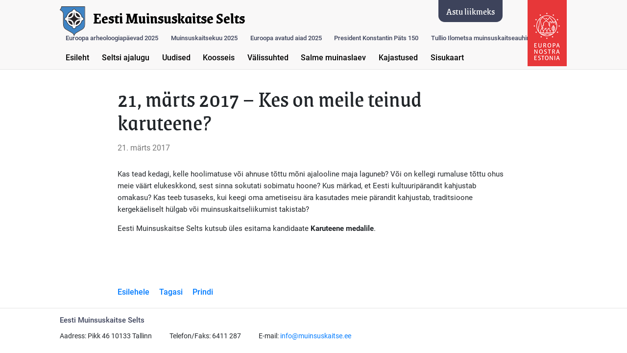

--- FILE ---
content_type: text/html; charset=UTF-8
request_url: https://muinsuskaitse.ee/2017/03/21/21-marts-2017-kes-on-meile-teinud-karuteene/
body_size: 8996
content:
<!DOCTYPE html>
<html lang="ee" dir="ltr">
<head>
  <meta charset="UTF-8">
  <meta name="viewport" content="width=device-width, initial-scale=1.0">
  <meta property="og:title" content="Eesti Muinsuskaitse Selts" />
  <meta property="og:description" content="Eesti Muinsuskaitse Seltsi eesm&auml;rk on meie kultuurip&auml;randi hoidmine ning rahva ajaloom&auml;lu s&auml;ilitamine." />
  <meta property="og:type" content="website" />
  <meta property="og:image" content="https://muinsuskaitse.ee/wp-content/themes/EMS/images/site-thumbnail.png" />
  <meta property="og:url" content="https://muinsuskaitse.ee" />
  <title>
    21, märts 2017 &#8211; Kes on meile teinud karuteene?   | Eesti Muinsuskaitse Selts    </title>
    <meta name='robots' content='max-image-preview:large' />
<link rel="alternate" title="oEmbed (JSON)" type="application/json+oembed" href="https://muinsuskaitse.ee/wp-json/oembed/1.0/embed?url=https%3A%2F%2Fmuinsuskaitse.ee%2F2017%2F03%2F21%2F21-marts-2017-kes-on-meile-teinud-karuteene%2F&#038;lang=et" />
<link rel="alternate" title="oEmbed (XML)" type="text/xml+oembed" href="https://muinsuskaitse.ee/wp-json/oembed/1.0/embed?url=https%3A%2F%2Fmuinsuskaitse.ee%2F2017%2F03%2F21%2F21-marts-2017-kes-on-meile-teinud-karuteene%2F&#038;format=xml&#038;lang=et" />
<style id='wp-img-auto-sizes-contain-inline-css' type='text/css'>
img:is([sizes=auto i],[sizes^="auto," i]){contain-intrinsic-size:3000px 1500px}
/*# sourceURL=wp-img-auto-sizes-contain-inline-css */
</style>
<style id='wp-emoji-styles-inline-css' type='text/css'>

	img.wp-smiley, img.emoji {
		display: inline !important;
		border: none !important;
		box-shadow: none !important;
		height: 1em !important;
		width: 1em !important;
		margin: 0 0.07em !important;
		vertical-align: -0.1em !important;
		background: none !important;
		padding: 0 !important;
	}
/*# sourceURL=wp-emoji-styles-inline-css */
</style>
<style id='wp-block-library-inline-css' type='text/css'>
:root{--wp-block-synced-color:#7a00df;--wp-block-synced-color--rgb:122,0,223;--wp-bound-block-color:var(--wp-block-synced-color);--wp-editor-canvas-background:#ddd;--wp-admin-theme-color:#007cba;--wp-admin-theme-color--rgb:0,124,186;--wp-admin-theme-color-darker-10:#006ba1;--wp-admin-theme-color-darker-10--rgb:0,107,160.5;--wp-admin-theme-color-darker-20:#005a87;--wp-admin-theme-color-darker-20--rgb:0,90,135;--wp-admin-border-width-focus:2px}@media (min-resolution:192dpi){:root{--wp-admin-border-width-focus:1.5px}}.wp-element-button{cursor:pointer}:root .has-very-light-gray-background-color{background-color:#eee}:root .has-very-dark-gray-background-color{background-color:#313131}:root .has-very-light-gray-color{color:#eee}:root .has-very-dark-gray-color{color:#313131}:root .has-vivid-green-cyan-to-vivid-cyan-blue-gradient-background{background:linear-gradient(135deg,#00d084,#0693e3)}:root .has-purple-crush-gradient-background{background:linear-gradient(135deg,#34e2e4,#4721fb 50%,#ab1dfe)}:root .has-hazy-dawn-gradient-background{background:linear-gradient(135deg,#faaca8,#dad0ec)}:root .has-subdued-olive-gradient-background{background:linear-gradient(135deg,#fafae1,#67a671)}:root .has-atomic-cream-gradient-background{background:linear-gradient(135deg,#fdd79a,#004a59)}:root .has-nightshade-gradient-background{background:linear-gradient(135deg,#330968,#31cdcf)}:root .has-midnight-gradient-background{background:linear-gradient(135deg,#020381,#2874fc)}:root{--wp--preset--font-size--normal:16px;--wp--preset--font-size--huge:42px}.has-regular-font-size{font-size:1em}.has-larger-font-size{font-size:2.625em}.has-normal-font-size{font-size:var(--wp--preset--font-size--normal)}.has-huge-font-size{font-size:var(--wp--preset--font-size--huge)}.has-text-align-center{text-align:center}.has-text-align-left{text-align:left}.has-text-align-right{text-align:right}.has-fit-text{white-space:nowrap!important}#end-resizable-editor-section{display:none}.aligncenter{clear:both}.items-justified-left{justify-content:flex-start}.items-justified-center{justify-content:center}.items-justified-right{justify-content:flex-end}.items-justified-space-between{justify-content:space-between}.screen-reader-text{border:0;clip-path:inset(50%);height:1px;margin:-1px;overflow:hidden;padding:0;position:absolute;width:1px;word-wrap:normal!important}.screen-reader-text:focus{background-color:#ddd;clip-path:none;color:#444;display:block;font-size:1em;height:auto;left:5px;line-height:normal;padding:15px 23px 14px;text-decoration:none;top:5px;width:auto;z-index:100000}html :where(.has-border-color){border-style:solid}html :where([style*=border-top-color]){border-top-style:solid}html :where([style*=border-right-color]){border-right-style:solid}html :where([style*=border-bottom-color]){border-bottom-style:solid}html :where([style*=border-left-color]){border-left-style:solid}html :where([style*=border-width]){border-style:solid}html :where([style*=border-top-width]){border-top-style:solid}html :where([style*=border-right-width]){border-right-style:solid}html :where([style*=border-bottom-width]){border-bottom-style:solid}html :where([style*=border-left-width]){border-left-style:solid}html :where(img[class*=wp-image-]){height:auto;max-width:100%}:where(figure){margin:0 0 1em}html :where(.is-position-sticky){--wp-admin--admin-bar--position-offset:var(--wp-admin--admin-bar--height,0px)}@media screen and (max-width:600px){html :where(.is-position-sticky){--wp-admin--admin-bar--position-offset:0px}}

/*# sourceURL=wp-block-library-inline-css */
</style><style id='wp-block-paragraph-inline-css' type='text/css'>
.is-small-text{font-size:.875em}.is-regular-text{font-size:1em}.is-large-text{font-size:2.25em}.is-larger-text{font-size:3em}.has-drop-cap:not(:focus):first-letter{float:left;font-size:8.4em;font-style:normal;font-weight:100;line-height:.68;margin:.05em .1em 0 0;text-transform:uppercase}body.rtl .has-drop-cap:not(:focus):first-letter{float:none;margin-left:.1em}p.has-drop-cap.has-background{overflow:hidden}:root :where(p.has-background){padding:1.25em 2.375em}:where(p.has-text-color:not(.has-link-color)) a{color:inherit}p.has-text-align-left[style*="writing-mode:vertical-lr"],p.has-text-align-right[style*="writing-mode:vertical-rl"]{rotate:180deg}
/*# sourceURL=https://muinsuskaitse.ee/wp-includes/blocks/paragraph/style.min.css */
</style>
<style id='global-styles-inline-css' type='text/css'>
:root{--wp--preset--aspect-ratio--square: 1;--wp--preset--aspect-ratio--4-3: 4/3;--wp--preset--aspect-ratio--3-4: 3/4;--wp--preset--aspect-ratio--3-2: 3/2;--wp--preset--aspect-ratio--2-3: 2/3;--wp--preset--aspect-ratio--16-9: 16/9;--wp--preset--aspect-ratio--9-16: 9/16;--wp--preset--color--black: #000000;--wp--preset--color--cyan-bluish-gray: #abb8c3;--wp--preset--color--white: #ffffff;--wp--preset--color--pale-pink: #f78da7;--wp--preset--color--vivid-red: #cf2e2e;--wp--preset--color--luminous-vivid-orange: #ff6900;--wp--preset--color--luminous-vivid-amber: #fcb900;--wp--preset--color--light-green-cyan: #7bdcb5;--wp--preset--color--vivid-green-cyan: #00d084;--wp--preset--color--pale-cyan-blue: #8ed1fc;--wp--preset--color--vivid-cyan-blue: #0693e3;--wp--preset--color--vivid-purple: #9b51e0;--wp--preset--gradient--vivid-cyan-blue-to-vivid-purple: linear-gradient(135deg,rgb(6,147,227) 0%,rgb(155,81,224) 100%);--wp--preset--gradient--light-green-cyan-to-vivid-green-cyan: linear-gradient(135deg,rgb(122,220,180) 0%,rgb(0,208,130) 100%);--wp--preset--gradient--luminous-vivid-amber-to-luminous-vivid-orange: linear-gradient(135deg,rgb(252,185,0) 0%,rgb(255,105,0) 100%);--wp--preset--gradient--luminous-vivid-orange-to-vivid-red: linear-gradient(135deg,rgb(255,105,0) 0%,rgb(207,46,46) 100%);--wp--preset--gradient--very-light-gray-to-cyan-bluish-gray: linear-gradient(135deg,rgb(238,238,238) 0%,rgb(169,184,195) 100%);--wp--preset--gradient--cool-to-warm-spectrum: linear-gradient(135deg,rgb(74,234,220) 0%,rgb(151,120,209) 20%,rgb(207,42,186) 40%,rgb(238,44,130) 60%,rgb(251,105,98) 80%,rgb(254,248,76) 100%);--wp--preset--gradient--blush-light-purple: linear-gradient(135deg,rgb(255,206,236) 0%,rgb(152,150,240) 100%);--wp--preset--gradient--blush-bordeaux: linear-gradient(135deg,rgb(254,205,165) 0%,rgb(254,45,45) 50%,rgb(107,0,62) 100%);--wp--preset--gradient--luminous-dusk: linear-gradient(135deg,rgb(255,203,112) 0%,rgb(199,81,192) 50%,rgb(65,88,208) 100%);--wp--preset--gradient--pale-ocean: linear-gradient(135deg,rgb(255,245,203) 0%,rgb(182,227,212) 50%,rgb(51,167,181) 100%);--wp--preset--gradient--electric-grass: linear-gradient(135deg,rgb(202,248,128) 0%,rgb(113,206,126) 100%);--wp--preset--gradient--midnight: linear-gradient(135deg,rgb(2,3,129) 0%,rgb(40,116,252) 100%);--wp--preset--font-size--small: 13px;--wp--preset--font-size--medium: 20px;--wp--preset--font-size--large: 36px;--wp--preset--font-size--x-large: 42px;--wp--preset--spacing--20: 0.44rem;--wp--preset--spacing--30: 0.67rem;--wp--preset--spacing--40: 1rem;--wp--preset--spacing--50: 1.5rem;--wp--preset--spacing--60: 2.25rem;--wp--preset--spacing--70: 3.38rem;--wp--preset--spacing--80: 5.06rem;--wp--preset--shadow--natural: 6px 6px 9px rgba(0, 0, 0, 0.2);--wp--preset--shadow--deep: 12px 12px 50px rgba(0, 0, 0, 0.4);--wp--preset--shadow--sharp: 6px 6px 0px rgba(0, 0, 0, 0.2);--wp--preset--shadow--outlined: 6px 6px 0px -3px rgb(255, 255, 255), 6px 6px rgb(0, 0, 0);--wp--preset--shadow--crisp: 6px 6px 0px rgb(0, 0, 0);}:where(.is-layout-flex){gap: 0.5em;}:where(.is-layout-grid){gap: 0.5em;}body .is-layout-flex{display: flex;}.is-layout-flex{flex-wrap: wrap;align-items: center;}.is-layout-flex > :is(*, div){margin: 0;}body .is-layout-grid{display: grid;}.is-layout-grid > :is(*, div){margin: 0;}:where(.wp-block-columns.is-layout-flex){gap: 2em;}:where(.wp-block-columns.is-layout-grid){gap: 2em;}:where(.wp-block-post-template.is-layout-flex){gap: 1.25em;}:where(.wp-block-post-template.is-layout-grid){gap: 1.25em;}.has-black-color{color: var(--wp--preset--color--black) !important;}.has-cyan-bluish-gray-color{color: var(--wp--preset--color--cyan-bluish-gray) !important;}.has-white-color{color: var(--wp--preset--color--white) !important;}.has-pale-pink-color{color: var(--wp--preset--color--pale-pink) !important;}.has-vivid-red-color{color: var(--wp--preset--color--vivid-red) !important;}.has-luminous-vivid-orange-color{color: var(--wp--preset--color--luminous-vivid-orange) !important;}.has-luminous-vivid-amber-color{color: var(--wp--preset--color--luminous-vivid-amber) !important;}.has-light-green-cyan-color{color: var(--wp--preset--color--light-green-cyan) !important;}.has-vivid-green-cyan-color{color: var(--wp--preset--color--vivid-green-cyan) !important;}.has-pale-cyan-blue-color{color: var(--wp--preset--color--pale-cyan-blue) !important;}.has-vivid-cyan-blue-color{color: var(--wp--preset--color--vivid-cyan-blue) !important;}.has-vivid-purple-color{color: var(--wp--preset--color--vivid-purple) !important;}.has-black-background-color{background-color: var(--wp--preset--color--black) !important;}.has-cyan-bluish-gray-background-color{background-color: var(--wp--preset--color--cyan-bluish-gray) !important;}.has-white-background-color{background-color: var(--wp--preset--color--white) !important;}.has-pale-pink-background-color{background-color: var(--wp--preset--color--pale-pink) !important;}.has-vivid-red-background-color{background-color: var(--wp--preset--color--vivid-red) !important;}.has-luminous-vivid-orange-background-color{background-color: var(--wp--preset--color--luminous-vivid-orange) !important;}.has-luminous-vivid-amber-background-color{background-color: var(--wp--preset--color--luminous-vivid-amber) !important;}.has-light-green-cyan-background-color{background-color: var(--wp--preset--color--light-green-cyan) !important;}.has-vivid-green-cyan-background-color{background-color: var(--wp--preset--color--vivid-green-cyan) !important;}.has-pale-cyan-blue-background-color{background-color: var(--wp--preset--color--pale-cyan-blue) !important;}.has-vivid-cyan-blue-background-color{background-color: var(--wp--preset--color--vivid-cyan-blue) !important;}.has-vivid-purple-background-color{background-color: var(--wp--preset--color--vivid-purple) !important;}.has-black-border-color{border-color: var(--wp--preset--color--black) !important;}.has-cyan-bluish-gray-border-color{border-color: var(--wp--preset--color--cyan-bluish-gray) !important;}.has-white-border-color{border-color: var(--wp--preset--color--white) !important;}.has-pale-pink-border-color{border-color: var(--wp--preset--color--pale-pink) !important;}.has-vivid-red-border-color{border-color: var(--wp--preset--color--vivid-red) !important;}.has-luminous-vivid-orange-border-color{border-color: var(--wp--preset--color--luminous-vivid-orange) !important;}.has-luminous-vivid-amber-border-color{border-color: var(--wp--preset--color--luminous-vivid-amber) !important;}.has-light-green-cyan-border-color{border-color: var(--wp--preset--color--light-green-cyan) !important;}.has-vivid-green-cyan-border-color{border-color: var(--wp--preset--color--vivid-green-cyan) !important;}.has-pale-cyan-blue-border-color{border-color: var(--wp--preset--color--pale-cyan-blue) !important;}.has-vivid-cyan-blue-border-color{border-color: var(--wp--preset--color--vivid-cyan-blue) !important;}.has-vivid-purple-border-color{border-color: var(--wp--preset--color--vivid-purple) !important;}.has-vivid-cyan-blue-to-vivid-purple-gradient-background{background: var(--wp--preset--gradient--vivid-cyan-blue-to-vivid-purple) !important;}.has-light-green-cyan-to-vivid-green-cyan-gradient-background{background: var(--wp--preset--gradient--light-green-cyan-to-vivid-green-cyan) !important;}.has-luminous-vivid-amber-to-luminous-vivid-orange-gradient-background{background: var(--wp--preset--gradient--luminous-vivid-amber-to-luminous-vivid-orange) !important;}.has-luminous-vivid-orange-to-vivid-red-gradient-background{background: var(--wp--preset--gradient--luminous-vivid-orange-to-vivid-red) !important;}.has-very-light-gray-to-cyan-bluish-gray-gradient-background{background: var(--wp--preset--gradient--very-light-gray-to-cyan-bluish-gray) !important;}.has-cool-to-warm-spectrum-gradient-background{background: var(--wp--preset--gradient--cool-to-warm-spectrum) !important;}.has-blush-light-purple-gradient-background{background: var(--wp--preset--gradient--blush-light-purple) !important;}.has-blush-bordeaux-gradient-background{background: var(--wp--preset--gradient--blush-bordeaux) !important;}.has-luminous-dusk-gradient-background{background: var(--wp--preset--gradient--luminous-dusk) !important;}.has-pale-ocean-gradient-background{background: var(--wp--preset--gradient--pale-ocean) !important;}.has-electric-grass-gradient-background{background: var(--wp--preset--gradient--electric-grass) !important;}.has-midnight-gradient-background{background: var(--wp--preset--gradient--midnight) !important;}.has-small-font-size{font-size: var(--wp--preset--font-size--small) !important;}.has-medium-font-size{font-size: var(--wp--preset--font-size--medium) !important;}.has-large-font-size{font-size: var(--wp--preset--font-size--large) !important;}.has-x-large-font-size{font-size: var(--wp--preset--font-size--x-large) !important;}
/*# sourceURL=global-styles-inline-css */
</style>

<style id='classic-theme-styles-inline-css' type='text/css'>
/*! This file is auto-generated */
.wp-block-button__link{color:#fff;background-color:#32373c;border-radius:9999px;box-shadow:none;text-decoration:none;padding:calc(.667em + 2px) calc(1.333em + 2px);font-size:1.125em}.wp-block-file__button{background:#32373c;color:#fff;text-decoration:none}
/*# sourceURL=/wp-includes/css/classic-themes.min.css */
</style>
<link rel='stylesheet' id='lbwps-styles-photoswipe5-main-css' href='https://muinsuskaitse.ee/wp-content/plugins/lightbox-photoswipe/assets/ps5/styles/main.css?ver=5.8.1' type='text/css' media='all' />
<link rel='stylesheet' id='bootstrap-css' href='https://muinsuskaitse.ee/wp-content/themes/EMS/css/bootstrap.min.css' type='text/css' media='all' />
<link rel='stylesheet' id='style-css' href='https://muinsuskaitse.ee/wp-content/themes/EMS/style.css' type='text/css' media='all' />
<link rel='stylesheet' id='print-css' href='https://muinsuskaitse.ee/wp-content/themes/EMS/css/print.css' type='text/css' media='print' />
<link rel='stylesheet' id='WPCore-css' href='https://muinsuskaitse.ee/wp-content/themes/EMS/css/wp-core.css' type='text/css' media='all' />
<script type="text/javascript" src="https://muinsuskaitse.ee/wp-includes/js/jquery/jquery.min.js?ver=3.7.1" id="jquery-core-js"></script>
<script type="text/javascript" src="https://muinsuskaitse.ee/wp-includes/js/jquery/jquery-migrate.min.js?ver=3.4.1" id="jquery-migrate-js"></script>
<link rel="https://api.w.org/" href="https://muinsuskaitse.ee/wp-json/" /><link rel="alternate" title="JSON" type="application/json" href="https://muinsuskaitse.ee/wp-json/wp/v2/posts/777" /><link rel="EditURI" type="application/rsd+xml" title="RSD" href="https://muinsuskaitse.ee/xmlrpc.php?rsd" />
<meta name="generator" content="WordPress 6.9" />
<link rel="canonical" href="https://muinsuskaitse.ee/2017/03/21/21-marts-2017-kes-on-meile-teinud-karuteene/" />
<link rel='shortlink' href='https://muinsuskaitse.ee/?p=777' />
<noscript><style>.lazyload[data-src]{display:none !important;}</style></noscript><style>.lazyload{background-image:none !important;}.lazyload:before{background-image:none !important;}</style><link rel="icon" href="/wp-content/uploads/2020/08/cropped-ems-icon-32x32.png" sizes="32x32" />
<link rel="icon" href="/wp-content/uploads/2020/08/cropped-ems-icon-192x192.png" sizes="192x192" />
<link rel="apple-touch-icon" href="/wp-content/uploads/2020/08/cropped-ems-icon-180x180.png" />
<meta name="msapplication-TileImage" content="/wp-content/uploads/2020/08/cropped-ems-icon-270x270.png" />
  </head>
  <body class="wp-singular post-template-default single single-post postid-777 single-format-standard wp-theme-EMS" >
    <div class="body-overflow">
      <div class="container-fluid">
        <header class="row justify-content-center">
          <div id="header-content" class="col-lg-10">
            <img id="site-logo" src="[data-uri]" alt="EMS logo" data-src="https://muinsuskaitse.ee/wp-content/themes/EMS/images/ems-logo.svg" decoding="async" class="lazyload"><noscript><img id="site-logo" src="https://muinsuskaitse.ee/wp-content/themes/EMS/images/ems-logo.svg" alt="EMS logo" data-eio="l"></noscript>
            <a href="https://www.europanostra.org"><img id="europa-nostra" src="[data-uri]" alt="Europa Nostra Estonia" data-src="https://muinsuskaitse.ee/wp-content/themes/EMS/images/europa-nostra.png" decoding="async" class="lazyload" data-eio-rwidth="80" data-eio-rheight="135"><noscript><img id="europa-nostra" src="https://muinsuskaitse.ee/wp-content/themes/EMS/images/europa-nostra.png" alt="Europa Nostra Estonia" data-eio="l"></noscript></a>
            <p id="menu-button">Menüü</p>
            <a href="https://muinsuskaitse.ee/failid/122_est_Eesti%20Muinsuskaitse%20Seltsi%20avaldus.doc"><p id="member-button">Astu liikmeks</p></a>
            <h1 id="site-title"><a href="https://muinsuskaitse.ee">Eesti Muinsuskaitse Selts</a></h1>
          </div>
          <nav id="main-navigation" class="col-lg-10">
            <div class="main-navigation-menu"><ul id="menu-navigatsioon" class="navigation-menu justify-content-center"><li id="menu-item-3769" class=" long-menu-item menu-item menu-item-type-post_type menu-item-object-page"><div class="link-container"><a class="" href="https://muinsuskaitse.ee/euroopa-arheoloogiapaevad/euroopa-arheoloogiapaevad-2025/">Euroopa arheoloogiapäevad 2025</a></div></li>
<li id="menu-item-3306" class=" long-menu-item menu-item menu-item-type-custom menu-item-object-custom menu-item-has-children"><div class="link-container"><a class="" href="#" href="#" role="button" aria-haspopup="true" aria-expanded="false">Muinsuskaitsekuu 2025</a></div>
<div class="dropdown-section"><ul class="dropdown-list">
	<li id="menu-item-3713" class=" menu-item menu-item-type-post_type menu-item-object-page"><div class="link-container"><a class="" href="https://muinsuskaitse.ee/muinsuskaitsekuu/muinsuskaitsekuu-2025/">Muinsuskaitsekuu</a></div></li>
	<li id="menu-item-3712" class=" menu-item menu-item-type-post_type menu-item-object-page"><div class="link-container"><a class="" href="https://muinsuskaitse.ee/muinsuskaitsekuu/muinsuskaitsekuu-2025/muinsuskaitsekuu-kava/">Muinsuskaitsekuu kava</a></div></li>
</ul>
</li>
<li id="menu-item-3405" class=" long-menu-item menu-item menu-item-type-custom menu-item-object-custom menu-item-has-children"><div class="link-container"><a class="" href="#" href="#" role="button" aria-haspopup="true" aria-expanded="false">Euroopa avatud aiad 2025</a></div>
<div class="dropdown-section"><ul class="dropdown-list">
	<li id="menu-item-3670" class=" menu-item menu-item-type-post_type menu-item-object-page"><div class="link-container"><a class="" href="https://muinsuskaitse.ee/euroopa-avatud-aiad/euroopa-avatud-aiad-2025/">Tutvustus</a></div></li>
	<li id="menu-item-3677" class=" menu-item menu-item-type-post_type menu-item-object-page"><div class="link-container"><a class="" href="https://muinsuskaitse.ee/euroopa-avatud-aiad/euroopa-avatud-aiad-2025/harjumaa/">Harjumaa</a></div></li>
	<li id="menu-item-3678" class=" menu-item menu-item-type-post_type menu-item-object-page"><div class="link-container"><a class="" href="https://muinsuskaitse.ee/euroopa-avatud-aiad/euroopa-avatud-aiad-2025/jarvamaa/">Järvamaa</a></div></li>
	<li id="menu-item-3679" class=" menu-item menu-item-type-post_type menu-item-object-page"><div class="link-container"><a class="" href="https://muinsuskaitse.ee/euroopa-avatud-aiad/euroopa-avatud-aiad-2025/parnumaa/">Pärnumaa</a></div></li>
	<li id="menu-item-3680" class=" menu-item menu-item-type-post_type menu-item-object-page"><div class="link-container"><a class="" href="https://muinsuskaitse.ee/euroopa-avatud-aiad/euroopa-avatud-aiad-2025/muhu-ja-saaremaa/">Muhu- ja Saaremaa</a></div></li>
</ul>
</li>
<li id="menu-item-3241" class=" long-menu-item menu-item menu-item-type-custom menu-item-object-custom menu-item-has-children"><div class="link-container"><a class="" href="#" href="#" role="button" aria-haspopup="true" aria-expanded="false">President Konstantin Päts 150</a></div>
<div class="dropdown-section"><ul class="dropdown-list">
	<li id="menu-item-3247" class=" menu-item menu-item-type-post_type menu-item-object-page"><div class="link-container"><a class="" href="https://muinsuskaitse.ee/president-konstantin-pats-150/150-aastat-president-patsi-sunnist/">150 aastat president Pätsi sünnist</a></div></li>
	<li id="menu-item-3240" class=" menu-item menu-item-type-post_type menu-item-object-page"><div class="link-container"><a class="" href="https://muinsuskaitse.ee/president-konstantin-pats-150/urituste-kava-2024/">Ürituste kava 2024</a></div></li>
</ul>
</li>
<li id="menu-item-3852" class=" long-menu-item menu-item menu-item-type-post_type menu-item-object-page"><div class="link-container"><a class="" href="https://muinsuskaitse.ee/tullio-ilometsa-muinsuskaitseauhind/">Tullio Ilometsa muinsuskaitseauhind</a></div></li>
<li id="menu-item-35" class=" menu-item menu-item-type-post_type menu-item-object-page menu-item-home"><div class="link-container"><a class="" href="https://muinsuskaitse.ee/">Esileht</a></div></li>
<li id="menu-item-3215" class=" menu-item menu-item-type-post_type menu-item-object-page"><div class="link-container"><a class="" href="https://muinsuskaitse.ee/seltsi-ajalugu/muinsuskaitseliikumine/">Seltsi ajalugu</a></div></li>
<li id="menu-item-10" class=" uudised menu-item menu-item-type-custom menu-item-object-custom menu-item-has-children"><div class="link-container"><a class="" href="#" href="#" role="button" aria-haspopup="true" aria-expanded="false">Uudised</a></div>
<div class="dropdown-section"><ul class="dropdown-list">
	<li id="menu-item-1926" class=" menu-item menu-item-type-post_type menu-item-object-page"><div class="link-container"><a class="" href="https://muinsuskaitse.ee/uudised/2004-2/">2004</a></div></li>
	<li id="menu-item-1850" class=" menu-item menu-item-type-post_type menu-item-object-page"><div class="link-container"><a class="" href="https://muinsuskaitse.ee/uudised/2005-2/">2005</a></div></li>
	<li id="menu-item-1701" class=" menu-item menu-item-type-post_type menu-item-object-page"><div class="link-container"><a class="" href="https://muinsuskaitse.ee/uudised/2006-2/">2006</a></div></li>
	<li id="menu-item-1590" class=" menu-item menu-item-type-post_type menu-item-object-page"><div class="link-container"><a class="" href="https://muinsuskaitse.ee/uudised/2007-2/">2007</a></div></li>
	<li id="menu-item-1487" class=" menu-item menu-item-type-post_type menu-item-object-page"><div class="link-container"><a class="" href="https://muinsuskaitse.ee/uudised/2008-2/">2008</a></div></li>
	<li id="menu-item-1413" class=" menu-item menu-item-type-post_type menu-item-object-page"><div class="link-container"><a class="" href="https://muinsuskaitse.ee/uudised/2009-2/">2009</a></div></li>
	<li id="menu-item-1332" class=" menu-item menu-item-type-post_type menu-item-object-page"><div class="link-container"><a class="" href="https://muinsuskaitse.ee/uudised/2010-2/">2010</a></div></li>
	<li id="menu-item-1265" class=" menu-item menu-item-type-post_type menu-item-object-page"><div class="link-container"><a class="" href="https://muinsuskaitse.ee/uudised/2011-2/">2011</a></div></li>
	<li id="menu-item-1203" class=" menu-item menu-item-type-post_type menu-item-object-page"><div class="link-container"><a class="" href="https://muinsuskaitse.ee/uudised/2012-2/">2012</a></div></li>
	<li id="menu-item-1137" class=" menu-item menu-item-type-post_type menu-item-object-page"><div class="link-container"><a class="" href="https://muinsuskaitse.ee/uudised/2013-2/">2013</a></div></li>
	<li id="menu-item-1084" class=" menu-item menu-item-type-post_type menu-item-object-page"><div class="link-container"><a class="" href="https://muinsuskaitse.ee/uudised/2014-2/">2014</a></div></li>
	<li id="menu-item-952" class=" menu-item menu-item-type-post_type menu-item-object-page"><div class="link-container"><a class="" href="https://muinsuskaitse.ee/uudised/2015-2/">2015</a></div></li>
	<li id="menu-item-813" class=" menu-item menu-item-type-post_type menu-item-object-page"><div class="link-container"><a class="" href="https://muinsuskaitse.ee/uudised/810-2/">2016</a></div></li>
	<li id="menu-item-687" class=" menu-item menu-item-type-post_type menu-item-object-page"><div class="link-container"><a class="" href="https://muinsuskaitse.ee/uudised/2017-2/">2017</a></div></li>
	<li id="menu-item-549" class=" menu-item menu-item-type-post_type menu-item-object-page"><div class="link-container"><a class="" href="https://muinsuskaitse.ee/uudised/2018-2/">2018</a></div></li>
	<li id="menu-item-98" class=" menu-item menu-item-type-post_type menu-item-object-page"><div class="link-container"><a class="" href="https://muinsuskaitse.ee/uudised/2019-2/">2019</a></div></li>
	<li id="menu-item-74" class=" menu-item menu-item-type-post_type menu-item-object-page"><div class="link-container"><a class="" href="https://muinsuskaitse.ee/uudised/2020-2/">2020</a></div></li>
	<li id="menu-item-2253" class=" menu-item menu-item-type-post_type menu-item-object-page"><div class="link-container"><a class="" href="https://muinsuskaitse.ee/uudised/2021-2/">2021</a></div></li>
	<li id="menu-item-2935" class=" menu-item menu-item-type-post_type menu-item-object-page"><div class="link-container"><a class="" href="https://muinsuskaitse.ee/uudised/2022-2/">2022</a></div></li>
	<li id="menu-item-2933" class=" menu-item menu-item-type-post_type menu-item-object-page"><div class="link-container"><a class="" href="https://muinsuskaitse.ee/uudised/2023-2/">2023</a></div></li>
	<li id="menu-item-3186" class=" menu-item menu-item-type-post_type menu-item-object-page"><div class="link-container"><a class="" href="https://muinsuskaitse.ee/uudised/2024-2/">2024</a></div></li>
	<li id="menu-item-3592" class=" menu-item menu-item-type-post_type menu-item-object-page"><div class="link-container"><a class="" href="https://muinsuskaitse.ee/uudised/2025-2/">2025</a></div></li>
	<li id="menu-item-3888" class=" menu-item menu-item-type-post_type menu-item-object-page"><div class="link-container"><a class="" href="https://muinsuskaitse.ee/uudised/2026-2/">2026</a></div></li>
</ul>
</li>
<li id="menu-item-9" class=" menu-item menu-item-type-custom menu-item-object-custom menu-item-has-children"><div class="link-container"><a class="" href="#" href="#" role="button" aria-haspopup="true" aria-expanded="false">Koosseis</a></div>
<div class="dropdown-section"><ul class="dropdown-list">
	<li id="menu-item-140" class=" menu-item menu-item-type-post_type menu-item-object-page"><div class="link-container"><a class="" href="https://muinsuskaitse.ee/alguksused/tallinn/">Tallinn</a></div></li>
	<li id="menu-item-139" class=" menu-item menu-item-type-post_type menu-item-object-page"><div class="link-container"><a class="" href="https://muinsuskaitse.ee/alguksused/tartumaa/">Tartumaa</a></div></li>
	<li id="menu-item-141" class=" menu-item menu-item-type-post_type menu-item-object-page"><div class="link-container"><a class="" href="https://muinsuskaitse.ee/alguksused/parnumaa/">Pärnumaa</a></div></li>
	<li id="menu-item-163" class=" menu-item menu-item-type-post_type menu-item-object-page"><div class="link-container"><a class="" href="https://muinsuskaitse.ee/alguksused/hiiumaa/">Hiiumaa</a></div></li>
	<li id="menu-item-171" class=" menu-item menu-item-type-post_type menu-item-object-page"><div class="link-container"><a class="" href="https://muinsuskaitse.ee/alguksused/viljandimaa/">Viljandimaa</a></div></li>
	<li id="menu-item-166" class=" menu-item menu-item-type-post_type menu-item-object-page"><div class="link-container"><a class="" href="https://muinsuskaitse.ee/alguksused/laanemaa/">Läänemaa</a></div></li>
	<li id="menu-item-164" class=" menu-item menu-item-type-post_type menu-item-object-page"><div class="link-container"><a class="" href="https://muinsuskaitse.ee/alguksused/ida-virumaa/">Ida-Virumaa</a></div></li>
	<li id="menu-item-169" class=" menu-item menu-item-type-post_type menu-item-object-page"><div class="link-container"><a class="" href="https://muinsuskaitse.ee/alguksused/saaremaa/">Saaremaa</a></div></li>
	<li id="menu-item-168" class=" menu-item menu-item-type-post_type menu-item-object-page"><div class="link-container"><a class="" href="https://muinsuskaitse.ee/alguksused/raplamaa/">Raplamaa</a></div></li>
	<li id="menu-item-165" class=" menu-item menu-item-type-post_type menu-item-object-page"><div class="link-container"><a class="" href="https://muinsuskaitse.ee/alguksused/laane-virumaa/">Lääne-Virumaa</a></div></li>
	<li id="menu-item-162" class=" menu-item menu-item-type-post_type menu-item-object-page"><div class="link-container"><a class="" href="https://muinsuskaitse.ee/alguksused/harjumaa/">Harjumaa</a></div></li>
	<li id="menu-item-170" class=" menu-item menu-item-type-post_type menu-item-object-page"><div class="link-container"><a class="" href="https://muinsuskaitse.ee/alguksused/valgamaa/">Valgamaa</a></div></li>
	<li id="menu-item-167" class=" menu-item menu-item-type-post_type menu-item-object-page"><div class="link-container"><a class="" href="https://muinsuskaitse.ee/alguksused/polvamaa/">Põlvamaa</a></div></li>
	<li id="menu-item-182" class=" menu-item menu-item-type-post_type menu-item-object-page"><div class="link-container"><a class="" href="https://muinsuskaitse.ee/koosseis/ems-juhatus/">EMS juhatus</a></div></li>
	<li id="menu-item-181" class=" menu-item menu-item-type-post_type menu-item-object-page"><div class="link-container"><a class="" href="https://muinsuskaitse.ee/koosseis/ems-revisjonitoimkond/">EMS Revisjonitoimkond</a></div></li>
	<li id="menu-item-180" class=" menu-item menu-item-type-post_type menu-item-object-page"><div class="link-container"><a class="" href="https://muinsuskaitse.ee/koosseis/auliikmed/">Auliikmed</a></div></li>
</ul>
</li>
<li id="menu-item-13" class=" menu-item menu-item-type-custom menu-item-object-custom menu-item-has-children"><div class="link-container"><a class="" href="#" href="#" role="button" aria-haspopup="true" aria-expanded="false">Välissuhted</a></div>
<div class="dropdown-section"><ul class="dropdown-list">
	<li id="menu-item-187" class=" menu-item menu-item-type-post_type menu-item-object-page"><div class="link-container"><a class="" href="https://muinsuskaitse.ee/valissuhted/1944-aasta-pogenemine-ja-shetlandi-sustik-1951-aasta-uro-pogenikekonventsiooni-kujundajad/">1944. aasta põgenemine ja Shetlandi süstik – 1951. aasta ÜRO põgenikekonventsiooni kujundajad</a></div></li>
	<li id="menu-item-263" class=" menu-item menu-item-type-post_type menu-item-object-page"><div class="link-container"><a class="" href="https://muinsuskaitse.ee/valissuhted/patarei-minevik-olevik-tulevik/">Patarei minevik, olevik, tulevik</a></div></li>
	<li id="menu-item-259" class=" menu-item menu-item-type-post_type menu-item-object-page"><div class="link-container"><a class="" href="https://muinsuskaitse.ee/valissuhted/poliitilised-repressioonid-1940-ja-1950-aastatel/">Poliitilised repressioonid 1940. ja 1950. aastatel</a></div></li>
	<li id="menu-item-257" class=" menu-item menu-item-type-post_type menu-item-object-page"><div class="link-container"><a class="" href="https://muinsuskaitse.ee/valissuhted/euroopa-muinsuskaitse-paevad/">Euroopa Muinsuskaitse Päevad</a></div></li>
	<li id="menu-item-256" class=" menu-item menu-item-type-post_type menu-item-object-page"><div class="link-container"><a class="" href="https://muinsuskaitse.ee/valissuhted/konverentsid/">Konverentsid</a></div></li>
	<li id="menu-item-255" class=" menu-item menu-item-type-post_type menu-item-object-page"><div class="link-container"><a class="" href="https://muinsuskaitse.ee/valissuhted/euroopa-ajalooliste-kalmistute-assotsiatsioon-asce/">Euroopa Ajalooliste Kalmistute Assotsiatsioon ASCE</a></div></li>
	<li id="menu-item-254" class=" menu-item menu-item-type-post_type menu-item-object-page"><div class="link-container"><a class="" href="https://muinsuskaitse.ee/valissuhted/europa-nostra/">Europa Nostra</a></div></li>
	<li id="menu-item-253" class=" menu-item menu-item-type-post_type menu-item-object-page"><div class="link-container"><a class="" href="https://muinsuskaitse.ee/valissuhted/europae-archaeologiae-consilium/">Europae Archaeologiae Consilium</a></div></li>
</ul>
</li>
<li id="menu-item-336" class=" menu-item menu-item-type-post_type menu-item-object-page"><div class="link-container"><a class="" href="https://muinsuskaitse.ee/luust-mangunupud-salme-kula-lahistelt-saaremaalt/">Salme muinaslaev</a></div></li>
<li id="menu-item-3555" class=" menu-item menu-item-type-custom menu-item-object-custom"><div class="link-container"><a class="" href="https://muinsuskaitse.ee/kajastused/">Kajastused</a></div></li>
<li id="menu-item-3219" class=" menu-item menu-item-type-post_type menu-item-object-page"><div class="link-container"><a class="" href="https://muinsuskaitse.ee/sisukaart/">Sisukaart</a></div></li>
</ul></div>      </nav>
    </header>

<main class="row justify-content-center">
  <div class="col-lg-10">
    <article>
      <h3 class="article-title">21, märts 2017 &#8211; Kes on meile teinud karuteene?</h3><h4 class="article-date single-article-date">21. märts 2017</h4>          <p>
<p>Kas tead kedagi, kelle hoolimatuse või ahnuse tõttu mõni ajalooline maja laguneb? Või on kellegi rumaluse tõttu ohus meie väärt elukeskkond, sest sinna sokutati sobimatu hoone? Kus märkad, et Eesti kultuuripärandit kahjustab omakasu? Kas teeb tusaseks, kui keegi oma ametiseisu ära kasutades meie pärandit kahjustab, traditsioone kergekäeliselt hülgab või muinsuskaitseliikumist takistab?</p>



<p>Eesti Muinsuskaitse Selts kutsub üles esitama kandidaate&nbsp;<strong>Karuteene medalile</strong>.</p>
</p>
            </article>
  </div>
</main>
<div class="article-menu-container row justify-content-center">
  <div class="article-menu col-lg-10">
    <ul>
      <li><a href="https://muinsuskaitse.ee">Esilehele</a></li>
      <li><a href="javascript: history.back(1);">Tagasi</a></li>
      <li><a href="#" onclick="window.print();return false;">Prindi</a></li>
    </ul>
  </div>
</div>

<footer class="row justify-content-center">
  <div id="footer-content" class="col-lg-10">
    <p class="name">Eesti Muinsuskaitse Selts</p>
    <ul>
      <li>Aadress: Pikk 46 10133 Tallinn</li>
      <li>Telefon/Faks: 6411 287</li>
      <li>E-mail: <a href="mailto:info@muinsuskaitse.ee">info@muinsuskaitse.ee</a></li>
    </ul>
  </div>
</footer>
</div>
</div>
<script type="speculationrules">
{"prefetch":[{"source":"document","where":{"and":[{"href_matches":"/*"},{"not":{"href_matches":["/wp-*.php","/wp-admin/*","/wp-content/uploads/*","/wp-content/*","/wp-content/plugins/*","/wp-content/themes/EMS/*","/*\\?(.+)"]}},{"not":{"selector_matches":"a[rel~=\"nofollow\"]"}},{"not":{"selector_matches":".no-prefetch, .no-prefetch a"}}]},"eagerness":"conservative"}]}
</script>
<script type="text/javascript" id="eio-lazy-load-js-before">
/* <![CDATA[ */
var eio_lazy_vars = {"exactdn_domain":"","skip_autoscale":0,"bg_min_dpr":1.1,"threshold":0,"use_dpr":1};
//# sourceURL=eio-lazy-load-js-before
/* ]]> */
</script>
<script type="text/javascript" src="https://muinsuskaitse.ee/wp-content/plugins/ewww-image-optimizer/includes/lazysizes.min.js?ver=831" id="eio-lazy-load-js" async="async" data-wp-strategy="async"></script>
<script type="text/javascript" id="lbwps-photoswipe5-js-extra">
/* <![CDATA[ */
var lbwpsOptions = {"label_facebook":"Share on Facebook","label_twitter":"Tweet","label_pinterest":"Pin it","label_download":"Download image","label_copyurl":"Copy image URL","label_ui_close":"Close [Esc]","label_ui_zoom":"Zoom","label_ui_prev":"Previous [\u2190]","label_ui_next":"Next [\u2192]","label_ui_error":"The image cannot be loaded","label_ui_fullscreen":"Toggle fullscreen [F]","label_ui_download":"Download image","share_facebook":"1","share_twitter":"1","share_pinterest":"1","share_download":"1","share_direct":"0","share_copyurl":"0","close_on_drag":"1","history":"1","show_counter":"1","show_fullscreen":"1","show_download":"0","show_zoom":"1","show_caption":"1","loop":"1","pinchtoclose":"1","taptotoggle":"1","close_on_click":"1","fulldesktop":"0","use_alt":"0","usecaption":"1","desktop_slider":"1","share_custom_label":"","share_custom_link":"","wheelmode":"zoom","spacing":"12","idletime":"4000","hide_scrollbars":"1","caption_type":"overlay","bg_opacity":"100","padding_left":"0","padding_top":"0","padding_right":"0","padding_bottom":"0"};
//# sourceURL=lbwps-photoswipe5-js-extra
/* ]]> */
</script>
<script type="module" src="https://muinsuskaitse.ee/wp-content/plugins/lightbox-photoswipe/assets/ps5/frontend.min.js?ver=5.8.1"></script><script type="text/javascript" src="https://muinsuskaitse.ee/wp-content/themes/EMS/js/bootstrap.bundle.min.js" id="bootstrap-js"></script>
<script type="text/javascript" src="https://muinsuskaitse.ee/wp-content/themes/EMS/js/menu-dropdown.js" id="dropdown-js"></script>
<script id="wp-emoji-settings" type="application/json">
{"baseUrl":"https://s.w.org/images/core/emoji/17.0.2/72x72/","ext":".png","svgUrl":"https://s.w.org/images/core/emoji/17.0.2/svg/","svgExt":".svg","source":{"concatemoji":"https://muinsuskaitse.ee/wp-includes/js/wp-emoji-release.min.js?ver=6.9"}}
</script>
<script type="module">
/* <![CDATA[ */
/*! This file is auto-generated */
const a=JSON.parse(document.getElementById("wp-emoji-settings").textContent),o=(window._wpemojiSettings=a,"wpEmojiSettingsSupports"),s=["flag","emoji"];function i(e){try{var t={supportTests:e,timestamp:(new Date).valueOf()};sessionStorage.setItem(o,JSON.stringify(t))}catch(e){}}function c(e,t,n){e.clearRect(0,0,e.canvas.width,e.canvas.height),e.fillText(t,0,0);t=new Uint32Array(e.getImageData(0,0,e.canvas.width,e.canvas.height).data);e.clearRect(0,0,e.canvas.width,e.canvas.height),e.fillText(n,0,0);const a=new Uint32Array(e.getImageData(0,0,e.canvas.width,e.canvas.height).data);return t.every((e,t)=>e===a[t])}function p(e,t){e.clearRect(0,0,e.canvas.width,e.canvas.height),e.fillText(t,0,0);var n=e.getImageData(16,16,1,1);for(let e=0;e<n.data.length;e++)if(0!==n.data[e])return!1;return!0}function u(e,t,n,a){switch(t){case"flag":return n(e,"\ud83c\udff3\ufe0f\u200d\u26a7\ufe0f","\ud83c\udff3\ufe0f\u200b\u26a7\ufe0f")?!1:!n(e,"\ud83c\udde8\ud83c\uddf6","\ud83c\udde8\u200b\ud83c\uddf6")&&!n(e,"\ud83c\udff4\udb40\udc67\udb40\udc62\udb40\udc65\udb40\udc6e\udb40\udc67\udb40\udc7f","\ud83c\udff4\u200b\udb40\udc67\u200b\udb40\udc62\u200b\udb40\udc65\u200b\udb40\udc6e\u200b\udb40\udc67\u200b\udb40\udc7f");case"emoji":return!a(e,"\ud83e\u1fac8")}return!1}function f(e,t,n,a){let r;const o=(r="undefined"!=typeof WorkerGlobalScope&&self instanceof WorkerGlobalScope?new OffscreenCanvas(300,150):document.createElement("canvas")).getContext("2d",{willReadFrequently:!0}),s=(o.textBaseline="top",o.font="600 32px Arial",{});return e.forEach(e=>{s[e]=t(o,e,n,a)}),s}function r(e){var t=document.createElement("script");t.src=e,t.defer=!0,document.head.appendChild(t)}a.supports={everything:!0,everythingExceptFlag:!0},new Promise(t=>{let n=function(){try{var e=JSON.parse(sessionStorage.getItem(o));if("object"==typeof e&&"number"==typeof e.timestamp&&(new Date).valueOf()<e.timestamp+604800&&"object"==typeof e.supportTests)return e.supportTests}catch(e){}return null}();if(!n){if("undefined"!=typeof Worker&&"undefined"!=typeof OffscreenCanvas&&"undefined"!=typeof URL&&URL.createObjectURL&&"undefined"!=typeof Blob)try{var e="postMessage("+f.toString()+"("+[JSON.stringify(s),u.toString(),c.toString(),p.toString()].join(",")+"));",a=new Blob([e],{type:"text/javascript"});const r=new Worker(URL.createObjectURL(a),{name:"wpTestEmojiSupports"});return void(r.onmessage=e=>{i(n=e.data),r.terminate(),t(n)})}catch(e){}i(n=f(s,u,c,p))}t(n)}).then(e=>{for(const n in e)a.supports[n]=e[n],a.supports.everything=a.supports.everything&&a.supports[n],"flag"!==n&&(a.supports.everythingExceptFlag=a.supports.everythingExceptFlag&&a.supports[n]);var t;a.supports.everythingExceptFlag=a.supports.everythingExceptFlag&&!a.supports.flag,a.supports.everything||((t=a.source||{}).concatemoji?r(t.concatemoji):t.wpemoji&&t.twemoji&&(r(t.twemoji),r(t.wpemoji)))});
//# sourceURL=https://muinsuskaitse.ee/wp-includes/js/wp-emoji-loader.min.js
/* ]]> */
</script>
</body>
</html>


--- FILE ---
content_type: text/css
request_url: https://muinsuskaitse.ee/wp-content/themes/EMS/style.css
body_size: 2737
content:
/*

Theme Name: Eesti Muinsuskaitse Selts

Description: Custom theme

Version: 1.0

Author: Sulev M&otilde;niste

Author URI: http://sulevmoniste.com/

Text Domain: ems

Domain Path: /languages

Tags:

*/
@font-face {
  font-family: 'Roboto';
  src: url("fonts/roboto/roboto-regular.ttf") format("truetype");
  font-weight: 400;
  font-style: normal;
}

@font-face {
  font-family: 'Roboto';
  src: url("fonts/roboto/roboto-medium.ttf") format("truetype");
  font-weight: 500;
  font-style: normal;
}

@font-face {
  font-family: 'Roboto';
  src: url("fonts/roboto/roboto-bold.ttf") format("truetype");
  font-weight: 700;
  font-style: normal;
}

@font-face {
  font-family: 'Grenze';
  src: url("fonts/grenze/grenze-bold.eot?#iefix") format("embedded-opentype"), url("fonts/grenze/grenze-bold.woff") format("woff"), url("fonts/grenze/grenze-bold.ttf") format("truetype"), url("fonts/grenze/grenze-bold.svg#icons") format("svg");
  font-weight: 600;
  font-style: normal;
}

@font-face {
  font-family: 'Grenze';
  src: url("fonts/grenze/grenze-regular.eot?#iefix") format("embedded-opentype"), url("fonts/grenze/grenze-regular.woff") format("woff"), url("fonts/grenze/grenze-regular.ttf") format("truetype"), url("fonts/grenze/grenze-regular.svg#icons") format("svg");
  font-weight: 400;
  font-style: normal;
}

.dropdown-toggle::after {
  display: none;
}

.nav-pills .nav-link.active,
.nav-pills .show > .nav-link {
  background-color: initial;
}

p {
  margin-bottom: 0.9rem;
}

h1, h2, h3, h4, h5, h6 {
  font-family: 'Grenze', serif;
}

h1 a, h2 a, h3 a, h4 a, h5 a, h6 a {
  color: #000;
}

h1 {
  font-size: 2rem;
}

h2 {
  font-size: 1.75rem;
}

h3 {
  font-size: 1.5rem;
}

h4 {
  font-size: 1.25rem;
}

h5 {
  font-size: 1rem;
}

h6 {
  font-size: .75rem;
}

ul {
  list-style: none;
}

article ul {
  list-style: initial;
}

.logged-in {
  margin-top: -32px;
  padding-top: 32px;
}

.logged-in,
.logged-in .body-overflow {
  min-height: calc(100vh - 32px);
}

@media screen and (max-width: 782px) {
  .logged-in {
    margin-top: -46px;
    padding-top: 46px;
  }
  .logged-in,
  .logged-in .body-overflow {
    min-height: calc(100vh - 46px);
  }
}

/* Sitemap */
.sitemap,
.sitemap > li {
  padding-left: 0;
  margin-bottom: 1rem;
  font-weight: 600;
  word-wrap: break-word;
}

.sitemap ul {
  padding-left: 0;
}

.sitemap li {
  list-style-type: none;
}

.sitemap > li > ul {
  padding-left: 3rem;
}

.sitemap > li > ul > li > ul > li > ul {
  padding-left: 0;
}

.sitemap > li > ul > li > ul {
  border: 0;
  margin-top: 0;
  padding-left: 1rem;
  padding-top: 0;
}

.sitemap ul li {
  font-weight: 400;
  padding-left: .5rem;
  margin-bottom: .5rem;
  margin-top: .5rem;
  border-left: 2px solid #e2e2e2;
}

.sitemap > li > ul > li,
.sitemap > li > ul > li > ul > li {
  padding-left: 1rem;
}

.sitemap > li > ul > li > ul > li {
  padding-left: 1rem;
}

@media screen and (max-width: 782px) {
  .logged-in {
    margin-top: -46px;
    padding-top: 46px;
  }
  .logged-in,
  .logged-in .body-overflow {
    min-height: calc(100vh - 46px);
  }
}

.wp-block-gallery a {
  margin: auto;
}

@media screen and (max-width: 600px) {
  #wpadminbar {
    top: 0;
    position: fixed;
  }
}

.wp-block-gallery .blocks-gallery-item figcaption {
  padding: 12px 10px 9px;
  background: rgba(55, 55, 55, 0.4);
  pointer-events: none;
  overflow: hidden;
}

/* WP gallery fix*/
@media (min-width: 600px) {
  .wp-block-gallery.columns-3 .blocks-gallery-item {
    max-width: calc(33.33333% - .66667em);
  }
}

@media (max-width: 599px) {
  .wp-block-gallery.columns-3 .blocks-gallery-item {
    max-width: calc(50%);
  }
}

.blocks-gallery-item img {
  border: 1px solid #e2e2e2;
  box-sizing: border-box;
}

.blocks-gallery-item a {
  margin: auto;
}

.blocks-gallery-item figure {
  box-shadow: -4px 0px 16px 0 rgba(0, 0, 0, 0.06);
  background-color: #fbfbfb;
}

/* WP gallery fixed ratio */
.wp-block-gallery,
.wp-block-gallery > ul {
  width: 100% !important;
  max-width: 100% !important;
}

.blocks-gallery-grid .blocks-gallery-item figure,
.wp-block-gallery .blocks-gallery-item figure {
  display: block;
  position: relative;
  width: 100%;
  height: 100%;
  padding-bottom: 66.6666666%;
}

.blocks-gallery-item a {
  position: absolute;
  display: block;
  height: 100%;
  width: 100%;
  left: 0;
  right: 0;
  top: 0;
  bottom: 0;
}

.blocks-gallery-grid .blocks-gallery-item img,
.wp-block-gallery .blocks-gallery-item img {
  display: block;
  max-height: 100%;
  max-width: 100%;
  position: absolute;
  left: 0;
  right: 0;
  top: 0;
  bottom: 0;
  margin: auto;
}

body {
  overflow-y: scroll;
}

body,
.body-overflow {
  position: relative;
  min-height: 100vh;
  min-width: 320px;
  max-width: 3840px;
  font-family: 'Roboto', sans-serif;
  font-size: 0.96rem;
}

.body-overflow {
  overflow-x: hidden;
}

#header-content {
  height: 62px;
  width: 100%;
  max-width: 1920px;
}

#header-content #site-title {
  font-family: 'Grenze', serif;
  font-weight: 600;
  font-size: 2rem;
  line-height: 1.4;
  margin-top: 1rem;
}

#site-title a {
  text-decoration: none;
  color: #000;
}

#site-logo {
  display: inline;
  float: left;
  height: 60px;
  margin-right: 1rem;
  margin-top: 0.8rem;
}

#europa-nostra {
  position: absolute;
  right: 1rem;
  top: 0;
  z-index: 2;
  transition: right 0.4s;
}

#member-button,
#menu-button {
  position: absolute;
  padding: 0.6rem 1rem 0.4rem 1rem;
  background-color: #3D435B;
  color: #FFFFFE;
  font-family: 'Grenze', serif;
  font-weight: 400;
  font-size: 1.24rem;
  right: 13.8%;
  top: 0;
  cursor: pointer;
  border-radius: 0 0 .8rem .8rem;
}

#member-button:hover,
#menu-button:hover {
  text-decoration: underline;
}

#menu-button {
  visibility: hidden;
}

header {
  height: 142px;
  border-bottom: 1px solid #E3E3E3;
  background-color: #f9f8f8;
}

.long-menu-item > div > a {
  font-size: 0.8rem !important;
  color: #3D435B !important;
  line-height: 2rem !important;
}

.placeholder > div > a {
  color: #A1A4AC !important;
  text-decoration: none;
  pointer-events: none;
}

#main-navigation {
  position: initial;
  max-width: 1920px;
}

#main-navigation ul {
  padding: 0;
  text-align: center;
  white-space: nowrap;
  column-count: 4;
  margin: 0;
  font-size: 0;
  margin: auto;
  display: -webkit-flex;
  display: -moz-flex;
  display: flex;
  -webkit-flex-flow: row wrap;
  -moz-flex-flow: row wrap;
  flex-flow: row wrap;
  justify-content: flex-start !important;
  max-width: 1050px;
  min-width: 950px;
}

#main-navigation li {
  display: inline-block;
}

#main-navigation a {
  color: #000;
  font-size: 1rem;
  font-weight: 500;
  margin: 0 0.8rem;
  line-height: 3rem;
  transition: margin 0.4s;
}

.dropdown-section {
  height: 0;
  visibility: hidden;
  opacity: 0;
  position: absolute;
  left: 0;
  right: 0;
  z-index: 1;
  background-color: #3D435B;
  transition: opacity 0.3s;
}

#main-navigation .dropdown-list li {
  display: block;
  max-width: 320px;
  border-left: 1px solid #C9C9C9;
  white-space: normal;
  padding-left: 1.8rem;
  padding-right: 1rem;
}

#main-navigation .dropdown-list a {
  color: #FFFFFE;
  font-weight: 400;
  font-size: 0.8rem;
  line-height: 2.2rem;
  margin-left: 0rem;
  line-height: 1rem;
}

#main-navigation .dropdown-list {
  display: inherit;
  text-align: left;
  padding: 1rem 1rem 2rem 1rem;
  max-width: 1200px;
  margin: auto;
}

#main-navigation .dropdown-list .link-container {
  display: inline-block;
  padding-top: 0.5rem;
  padding-bottom: 0.5rem;
}

.menu-item-has-children {
  cursor: pointer;
}

.open .dropdown-section {
  opacity: 1;
  height: initial;
  visibility: visible;
}

.main-navigation-menu {
  text-align: center;
  overflow: hidden;
}

.navigation-menu {
  display: inline;
}

main {
  padding-bottom: 90px;
}

main .articles {
  margin-bottom: 5rem;
}

main .articles > article {
  max-width: 600px !important;
  margin: 0;
}

main .parent-title,
main .article-title {
  font-size: 3rem;
  line-height: 1;
  margin: 2.4rem 0 2rem 0;
}

main .child-article-title {
  font-size: 2rem;
  line-height: 1;
  margin: -1rem 0 2rem 0;
}

main .article-sub-title {
  font-family: 'Roboto', sans-serif;
  font-size: 1.2rem;
  font-weight: 600;
  margin-top: 2rem;
  border-top: 1px solid #e3e3e3;
  padding-top: 2rem;
}

main .article-sub-title:nth-of-type(1) {
  border: 0;
  padding-top: 0;
}

main .article-date {
  color: #787878;
  font-family: 'Roboto', sans-serif;
  font-weight: 400;
  font-size: 1rem;
  margin-bottom: 1rem;
}

main .single-article-date {
  margin-bottom: 2rem;
  margin-top: -1rem;
}

main p {
  font-family: 'Roboto', sans-serif;
  font-weight: 400;
  line-height: 1.6;
}

article {
  max-width: 800px;
  margin: auto;
  margin-bottom: 6rem;
  overflow: initial;
}

article p {
  text-align: left;
  overflow: initial;
}

article p:empty {
  display: none;
}

article figure {
  text-align: center;
}

article img.aligncenter {
  margin: auto;
  margin-top: 1rem !important;
  margin-bottom: 1rem !important;
}

article img.alignnone,
article img.alignleft {
  margin: 1rem !important;
  margin-left: 0 !important;
}

article .wp-caption.alignleft {
  margin-right: 1rem !important;
}

article img.alignnone,
article img.alignright {
  margin: 1rem !important;
  margin-right: 0 !important;
}

article .wp-caption.alignright {
  margin-left: 1rem !important;
}

article img {
  border: 1px solid #fbfbfb;
  max-height: 570px;
  width: auto;
  border-radius: .2rem;
}

article * {
  max-width: 100%;
}

.article-menu-container {
  position: absolute;
  bottom: 92px;
  width: 100%;
}

.article-menu ul {
  max-width: 800px;
  padding: 0;
  margin: auto;
}

.article-menu li {
  display: inline;
}

.article-menu a {
  line-height: 4rem;
  font-size: 1rem;
  font-weight: 500;
  margin-right: 1rem;
}

#jsv-holder {
  height: 0;
  padding-bottom: 83.2%;
}

#jsv-holder img {
  max-width: 100%;
  max-height: initial;
}

.languages {
  font-size: 0;
  margin-bottom: 2rem;
}

.languages li {
  display: inline-block;
  list-style: none;
  margin-right: 0.5rem;
}

.languages img {
  height: 20px;
  border: 1px solid #E3E3E3;
  box-sizing: content-box;
}

footer {
  position: absolute;
  overflow: hidden;
  height: 92px;
  bottom: 0;
  width: 100%;
  border-top: 1px solid #E3E3E3;
}

footer ul {
  padding: 0;
  margin-bottom: 1.4rem;
}

footer li {
  display: inline;
  font-size: 0.9rem;
  margin-right: 2rem;
}

footer .name {
  margin: 0.8rem 0 0.6rem 0;
  font-weight: 500;
  color: #3D435B;
}

#footer-content {
  max-width: 1920px;
}

@media screen and (max-width: 1279px) {
  #europa-nostra {
    right: -4.1rem;
  }
  #main-navigation a {
    margin: 0 0.5rem;
  }
}

@media screen and (max-width: 1199px) {
  #europa-nostra {
    transition: right 0s;
  }
}

@media screen and (max-width: 991px) {
  #header-content #site-title {
    text-align: center;
    margin-top: 0;
    margin-bottom: 0;
    font-size: 1.6rem;
  }
  #header-content #site-logo {
    float: none;
    display: block;
    margin: auto;
    padding-right: 8px;
    margin-top: 16px;
    height: 52px;
  }
  #member-button,
  #menu-button {
    padding: 0.4rem 0.6rem 0.2rem 0.6rem;
    font-size: 1.14rem;
    border-radius: 0 0 .6rem .6rem;
  }
  #member-button {
    left: 1rem;
    right: initial;
  }
  #menu-button {
    visibility: visible;
    right: 20%;
  }
  #main-navigation {
    visibility: hidden;
  }
  #europa-nostra {
    right: 1rem;
  }
  .menu-open {
    overflow: initial;
  }
  .menu-open main {
    display: none;
  }
  .menu-item .dropdown-section {
    display: none;
  }
  .long-menu-item > div > a {
    font-size: 1rem !important;
    color: #000 !important;
    line-height: 3rem !important;
  }
  .menu-open #main-navigation {
    visibility: visible;
    position: absolute;
    z-index: 1;
    background-color: #FFFFFE;
    top: 109px;
    bottom: 0;
    padding: 0;
  }
  .menu-open #main-navigation > div > ul {
    display: inline;
  }
  .menu-open #main-navigation li {
    display: block;
    text-align: left;
    border-top: 1px solid #E3E3E3;
  }
  .menu-open #main-navigation li:last-child {
    border-bottom: 1px solid #E3E3E3;
  }
  .menu-open #main-navigation .dropdown-section {
    position: initial;
    display: block;
  }
  .menu-open #main-navigation .dropdown-section ul {
    padding-bottom: 1rem;
  }
  .menu-open #main-navigation .dropdown-list {
    column-count: initial;
  }
  .menu-open #main-navigation .dropdown-list li {
    border: 0;
    padding-left: 1rem;
  }
  article {
    margin-bottom: 8.4rem;
  }
  .article-menu-container {
    bottom: 131px;
  }
  footer {
    height: 131px;
  }
  footer li {
    display: block;
  }
}

@media screen and (max-width: 575px) {
  #menu-button {
    right: 1rem;
  }
  #europa-nostra {
    visibility: hidden;
  }
}


--- FILE ---
content_type: text/css
request_url: https://muinsuskaitse.ee/wp-content/themes/EMS/css/wp-core.css
body_size: 527
content:
/* =WordPress Core
-------------------------------------------------------------- */
.alignnone {
    margin: 0;
}

.aligncenter,
div.aligncenter {
    display: block;
    margin: 0 auto 0 auto;
}

.alignright {
    float:right;
    margin: 0;
}
.alignright::after {
  content: "";
  clear: both;
  display: table;
}

.alignleft {
    float: left;
    margin: 0;
}

a img.alignright {
    float: right;
    margin: 0;
}

a img.alignnone {
    margin: 0;
}

a img.alignleft {
    float: left;
    margin: 0;
}

a img.aligncenter {
    display: block;
    margin-left: auto;
    margin-right: auto
}

.wp-caption {
    background: #fff;
    max-width: 96%; /* Image does not overflow the content area */
    padding: 0;
    margin-top: 1rem!important;
    margin-bottom: 1rem!important;
    text-align: center;
}

.wp-caption.alignnone {
    margin: 1rem 0 0 0;
}

.wp-caption.alignleft {
    margin: 1rem 0 0 0;
}

.wp-caption.alignright {
    margin: 1rem 0 0 0;
}

.wp-caption img {
    height: auto;
    margin: 0;
    max-width: 100%;
    padding: 0;
    width: auto;
}

.wp-caption p.wp-caption-text {
  font-size: .8rem;
  font-weight: 600;
  text-align: center;
  line-height: 1rem;
  max-width: 100%;
  margin: auto;
  padding: 10px 0 5px;
}

/* Text meant only for screen readers. */
.screen-reader-text {
	clip: rect(1px, 1px, 1px, 1px);
	position: absolute !important;
	height: 1px;
	width: 1px;
	overflow: hidden;
}

.screen-reader-text:focus {
	background-color: #f1f1f1;
	border-radius: 3px;
	box-shadow: 0 0 2px 2px rgba(0, 0, 0, 0.6);
	clip: auto !important;
	color: #21759b;
	display: block;
	font-size: 14px;
	font-size: 0.875rem;
	font-weight: bold;
	height: auto;
	left: 5px;
	line-height: normal;
	padding: 15px 23px 14px;
	text-decoration: none;
	top: 5px;
	width: auto;
	z-index: 100000; /* Above WP toolbar. */
}


--- FILE ---
content_type: text/css
request_url: https://muinsuskaitse.ee/wp-content/themes/EMS/css/print.css
body_size: 31
content:

@page {
  size: A4;
}

footer,
header,
.article-menu-container {
  display: none!important;
}

.languages {
  display: none!important;
}

figure,
img {
  display: inline-block!important;
  float: left!important;
}

figure,
figcaption {
  width: auto!important;
  margin: 0!important;
  padding: 0!important;
  border: 0!important;
}

figcaption {
  clear: both!important;
  text-align: left!important;
  color: #000000!important;
  position: relative!important;
}


--- FILE ---
content_type: application/javascript
request_url: https://muinsuskaitse.ee/wp-content/themes/EMS/js/menu-dropdown.js
body_size: 195
content:

// Reverse menu

function reverseDropdown() {
    let uudised = document.querySelector('.uudised');
    let dropdown = uudised.querySelector('.dropdown-list');
    let listItems = Array.from(dropdown.children);
    listItems.reverse();
    for (let item of listItems) {
        dropdown.appendChild(item);
    }
}

// Menu toggle

jQuery(document).ready(function() {
  jQuery('.menu-item-has-children').click(function() {
    jQuery(this).toggleClass('open')
    if ( jQuery(this).children('a').attr('aria-expanded') == 'true' ) {
      jQuery(this).children('a').attr('aria-expanded','false');
    } else {
      jQuery(this).children('a').attr('aria-expanded','true');
    }
  })
  jQuery('ul li').click(function() {
    jQuery(this).siblings().removeClass('open');
    jQuery(this).siblings().children('a').attr('aria-expanded','false');
  })
  jQuery('#menu-button').click(function() {
    jQuery('.menu-item-has-children').siblings().removeClass('open');
    jQuery('.menu-item-has-children').siblings().children('a').attr('aria-expanded','false');
  })
  jQuery('#menu-button').click(function() {
    jQuery('body').toggleClass('menu-open')
  })
  
  reverseDropdown();
})


--- FILE ---
content_type: image/svg+xml
request_url: https://muinsuskaitse.ee/wp-content/themes/EMS/images/ems-logo.svg
body_size: 3828
content:
<?xml version="1.0" encoding="utf-8"?>
<!-- Generator: Adobe Illustrator 16.0.0, SVG Export Plug-In . SVG Version: 6.00 Build 0)  -->
<!DOCTYPE svg PUBLIC "-//W3C//DTD SVG 1.1//EN" "http://www.w3.org/Graphics/SVG/1.1/DTD/svg11.dtd">
<svg version="1.1" id="Layer_1" xmlns="http://www.w3.org/2000/svg" xmlns:xlink="http://www.w3.org/1999/xlink" x="0px" y="0px"
	 width="52.268px" height="60px" viewBox="0 0 52.268 60" enable-background="new 0 0 52.268 60" xml:space="preserve">
<path fill="#3F84C5" d="M7.907,16.725v18.373c0,7.484,2.703,9.72,5.968,11.684c1.53,0.921,2.979,1.729,4.381,2.51
	c1.467,0.816,2.852,1.588,4.266,2.45c0.443,0.271,0.893,0.521,1.368,0.785c2.188,1.22,4.443,2.476,5.706,5.464
	c1.379-3.158,4.003-4.558,5.494-5.354c0.245-0.131,0.457-0.244,0.618-0.342c1.363-0.823,6.739-3.906,9.609-5.521
	c2.882-1.62,5.956-3.993,5.956-11.677c0-6.513-0.052-30.351-0.061-34.102H4.132C3.94,2.055,3.281,4.789,1.348,6.885
	c3.253,1.625,6.774,4.575,6.563,9.686C7.909,16.635,7.907,16.687,7.907,16.725z"/>
<path fill="#FFFFFF" d="M48.4,24.608c-0.298-0.146-0.49-0.445-0.501-0.777c-0.01-0.333-0.139-0.633-0.374-0.87
	c-0.244-0.246-0.568-0.382-0.914-0.383l-0.446-0.002c-0.419-0.001-0.78-0.292-0.871-0.7c-0.652-2.916-2.116-5.592-4.234-7.737
	c-2.116-2.145-4.771-3.643-7.678-4.334c-0.403-0.096-0.688-0.457-0.688-0.872l0.001-0.744c0-0.704-0.573-1.285-1.277-1.294
	c-0.287-0.004-0.556-0.145-0.721-0.38c-0.244-0.347-0.64-0.553-1.059-0.553c-0.42,0-0.816,0.207-1.059,0.553
	c-0.168,0.239-0.441,0.381-0.733,0.381h-0.009c-0.713,0-1.294,0.581-1.294,1.294V8.96c0,0.413-0.282,0.772-0.683,0.87
	c-2.883,0.707-5.516,2.21-7.611,4.347c-2.097,2.139-3.548,4.801-4.196,7.698c-0.091,0.408-0.452,0.699-0.87,0.7l-0.557,0.002
	c-0.346,0.001-0.67,0.137-0.914,0.382c-0.242,0.245-0.376,0.569-0.375,0.914v0.039c0.004,0.31-0.151,0.6-0.412,0.767
	c-0.37,0.237-0.601,0.655-0.601,1.091c0,0.451,0.229,0.862,0.612,1.099c0.224,0.138,0.375,0.368,0.415,0.628
	c0.095,0.625,0.643,1.097,1.274,1.1l0.656,0.002c0.409,0.002,0.766,0.281,0.865,0.678c0.706,2.811,2.174,5.386,4.246,7.445
	c2.07,2.06,4.653,3.513,7.468,4.203c0.4,0.098,0.683,0.457,0.683,0.87l-0.001,1.19c0,0.713,0.581,1.293,1.294,1.293
	c0.01,0,0.02,0,0.029,0c0.007,0,0.014,0,0.021,0c0.281,0,0.547,0.133,0.717,0.358c0.244,0.327,0.621,0.515,1.033,0.515
	c0.411,0,0.787-0.188,1.033-0.514c0.169-0.227,0.435-0.359,0.716-0.359h0.013c0.714,0,1.295-0.58,1.295-1.293v-1.164
	c0-0.415,0.285-0.775,0.688-0.871c2.837-0.676,5.441-2.125,7.533-4.191s3.573-4.654,4.283-7.483c0.1-0.397,0.456-0.676,0.865-0.678
	l0.547-0.002c0.604-0.002,1.135-0.433,1.261-1.024c0.06-0.277,0.246-0.51,0.504-0.628c0.457-0.209,0.752-0.67,0.752-1.175
	C49.127,25.281,48.842,24.826,48.4,24.608z"/>
<g>
	<path fill="#282326" d="M42.364,25.113l-0.127-0.004c-0.01,0-0.02,0-0.027,0c-0.037,0.001-0.1,0.002-0.185,0.002
		c-0.954,0-5.866-0.16-8.987-3.317c-2.127-2.153-3.072-5.003-2.891-8.713c0.001-0.007,0.001-0.015,0.001-0.022v-0.097
		c0-0.119-0.047-0.233-0.132-0.317c-0.084-0.083-0.197-0.131-0.316-0.131c-0.027-0.001-0.051,0-0.076,0.001l-0.045,0.001
		c-0.246,0.002-0.443,0.202-0.443,0.448v0.095c0,0.007,0,0.015,0,0.022c0.183,3.71-0.763,6.56-2.891,8.713
		c-3.119,3.157-7.896,3.317-8.823,3.317c-0.082,0-0.143-0.001-0.179-0.002c-0.009,0-0.018,0-0.026,0l-0.118,0.003
		c-0.242,0.007-0.435,0.206-0.435,0.448c0,0.02,0,0.04,0.001,0.06v0.038c0.002,0.241,0.193,0.438,0.435,0.445l0.117,0.003
		c0.009,0,0.017,0,0.025,0c0.036-0.001,0.096-0.002,0.176-0.002c0.927,0,5.708,0.16,8.827,3.317c2.152,2.178,3.07,4.896,2.891,8.555
		c0,0.007,0,0.014,0,0.021v0.172c0,0.244,0.197,0.444,0.442,0.447h0.037c0.028,0.001,0.057,0.002,0.085,0.002
		c0.248,0,0.448-0.201,0.448-0.448v-0.173c0-0.008,0-0.015-0.001-0.021c-0.18-3.659,0.739-6.377,2.891-8.555
		c3.121-3.157,8.038-3.317,8.992-3.317c0.083,0,0.144,0.001,0.18,0.002c0.009,0,0.018,0,0.027,0l0.126-0.004
		c0.24-0.008,0.432-0.205,0.433-0.445l0.001-0.036c0.001-0.02,0.001-0.04,0.001-0.06C42.797,25.319,42.606,25.121,42.364,25.113z"/>
	<path fill="#282326" d="M41.697,22.323L41.697,22.323c0.142,0,0.276-0.067,0.36-0.182c0.084-0.115,0.109-0.262,0.068-0.398
		c-0.62-2.01-1.74-3.864-3.24-5.362c-1.507-1.503-3.371-2.623-5.392-3.237c-0.135-0.041-0.28-0.016-0.394,0.066
		c-0.114,0.083-0.183,0.214-0.185,0.355c-0.046,2.691,0.658,4.796,2.091,6.254C37.395,22.252,41.263,22.323,41.697,22.323z"/>
	<path fill="#282326" d="M17.756,22.32c0.004,0,0.008,0,0.013,0c0.978-0.028,4.337-0.291,6.508-2.5
		c1.423-1.449,2.126-3.534,2.092-6.199c-0.002-0.142-0.071-0.275-0.187-0.358s-0.263-0.106-0.398-0.063
		c-1.979,0.632-3.803,1.753-5.275,3.241c-1.469,1.485-2.568,3.318-3.18,5.3c-0.043,0.138-0.017,0.288,0.07,0.403
		C17.485,22.255,17.617,22.32,17.756,22.32z"/>
	<path fill="#282326" d="M17.804,28.897c-0.146-0.004-0.284,0.061-0.372,0.177s-0.113,0.268-0.069,0.406
		c0.622,1.957,1.723,3.765,3.183,5.229c1.465,1.469,3.276,2.578,5.24,3.205c0.044,0.015,0.09,0.021,0.136,0.021
		c0.094,0,0.186-0.029,0.263-0.086c0.116-0.084,0.185-0.217,0.186-0.359c0.016-2.615-0.689-4.666-2.093-6.095
		C22.125,29.204,18.778,28.929,17.804,28.897z"/>
	<path fill="#282326" d="M41.661,28.893c-0.705,0.005-4.342,0.149-6.654,2.503c-1.414,1.439-2.117,3.509-2.093,6.149
		c0.002,0.142,0.069,0.273,0.184,0.357c0.077,0.057,0.171,0.086,0.265,0.086c0.044,0,0.088-0.006,0.131-0.019
		c2.004-0.609,3.857-1.717,5.356-3.203c1.49-1.476,2.611-3.306,3.241-5.291c0.044-0.137,0.02-0.286-0.066-0.401
		C41.94,28.959,41.807,28.893,41.661,28.893z"/>
</g>
<path fill="#282326" d="M29.589,60c-0.224,0-0.421-0.15-0.479-0.367c-0.986-3.607-3.279-4.885-5.706-6.236
	c-0.463-0.259-0.941-0.525-1.4-0.805c-1.397-0.853-2.774-1.619-4.232-2.432c-1.409-0.785-2.866-1.597-4.409-2.525
	c-3.399-2.045-6.451-4.543-6.451-12.537V16.725c0-0.047,0.003-0.113,0.006-0.195c0.202-4.897-3.491-7.623-6.625-9.046
	c-0.152-0.069-0.26-0.21-0.285-0.375C-0.02,6.944,0.038,6.776,0.162,6.664C2.736,4.304,3.208,0.479,3.212,0.44
	C3.242,0.189,3.454,0,3.707,0h48.003c0.274,0,0.497,0.222,0.497,0.497c0.001,0.275,0.062,27.56,0.062,34.601
	c0,3.674-0.674,6.506-2.061,8.659c-1.255,1.947-2.93,3.057-4.402,3.886c-3.137,1.764-8.331,4.748-9.582,5.504
	c-0.185,0.111-0.407,0.23-0.665,0.369c-1.562,0.832-4.468,2.383-5.488,6.117C30.01,59.85,29.814,60,29.589,60z M1.348,6.885
	c3.253,1.625,6.774,4.575,6.563,9.686c-0.003,0.064-0.005,0.116-0.005,0.154v18.373c0,7.484,2.703,9.72,5.968,11.684
	c1.53,0.921,2.979,1.729,4.381,2.51c1.467,0.816,2.852,1.588,4.266,2.45c0.443,0.271,0.893,0.521,1.368,0.785
	c2.188,1.22,4.443,2.476,5.706,5.464c1.379-3.158,4.003-4.558,5.494-5.354c0.245-0.131,0.457-0.244,0.618-0.342
	c1.363-0.823,6.739-3.906,9.609-5.521c2.882-1.62,5.956-3.993,5.956-11.677c0-6.513-0.052-30.351-0.061-34.102H4.132
	C3.94,2.055,3.281,4.789,1.348,6.885z"/>
<path fill="#282326" d="M29.637,5.961c0.419,0,0.814,0.207,1.059,0.553c0.165,0.235,0.434,0.376,0.721,0.38
	c0.704,0.009,1.277,0.59,1.277,1.294l-0.001,0.744c0,0.415,0.285,0.776,0.688,0.872c2.906,0.691,5.562,2.19,7.678,4.334
	c2.118,2.145,3.582,4.821,4.234,7.737c0.091,0.408,0.452,0.699,0.871,0.7l0.446,0.002c0.346,0.001,0.67,0.137,0.914,0.383
	c0.235,0.237,0.364,0.538,0.374,0.87c0.011,0.332,0.203,0.631,0.501,0.777c0.442,0.217,0.728,0.673,0.728,1.162
	c0,0.504-0.295,0.966-0.752,1.175c-0.258,0.118-0.444,0.351-0.504,0.628c-0.126,0.591-0.656,1.021-1.261,1.024l-0.547,0.002
	c-0.409,0.001-0.766,0.28-0.865,0.678c-0.71,2.829-2.191,5.417-4.283,7.483s-4.696,3.516-7.533,4.191
	c-0.403,0.096-0.688,0.456-0.688,0.871v1.164c0,0.713-0.581,1.293-1.295,1.293h-0.013c-0.281,0-0.547,0.133-0.716,0.359
	c-0.246,0.326-0.622,0.514-1.033,0.514c-0.412,0-0.789-0.188-1.033-0.515c-0.17-0.226-0.436-0.358-0.717-0.358
	c-0.008,0-0.015,0-0.021,0c-0.01,0-0.02,0-0.029,0c-0.713,0-1.294-0.58-1.294-1.293l0.001-1.19c0-0.413-0.282-0.772-0.683-0.87
	c-2.814-0.69-5.397-2.144-7.468-4.203c-2.072-2.06-3.54-4.635-4.246-7.445c-0.1-0.397-0.456-0.676-0.865-0.678l-0.656-0.002
	c-0.632-0.002-1.18-0.475-1.274-1.1c-0.04-0.26-0.191-0.49-0.415-0.628c-0.383-0.237-0.612-0.648-0.612-1.099
	c0-0.436,0.23-0.854,0.601-1.091c0.261-0.167,0.416-0.457,0.412-0.767v-0.039c-0.001-0.345,0.133-0.669,0.375-0.914
	c0.244-0.245,0.568-0.381,0.914-0.382l0.557-0.002c0.418-0.001,0.779-0.292,0.87-0.7c0.648-2.897,2.1-5.56,4.196-7.698
	c2.096-2.137,4.729-3.641,7.611-4.347c0.4-0.098,0.683-0.458,0.683-0.87V8.189c0-0.713,0.581-1.294,1.294-1.294h0.009
	c0.292,0,0.565-0.142,0.733-0.381C28.821,6.168,29.217,5.961,29.637,5.961 M29.637,5.065c-0.723,0-1.389,0.359-1.792,0.934
	c-0.003,0-0.006,0-0.009,0c-1.207,0-2.189,0.982-2.189,2.19V8.96c-3.049,0.747-5.818,2.326-8.038,4.59
	c-2.221,2.265-3.745,5.065-4.431,8.129l-0.557,0.002c-0.585,0.002-1.134,0.232-1.546,0.647c-0.412,0.415-0.638,0.966-0.636,1.551
	c0,0.015,0.001,0.029,0.001,0.044c-0.617,0.396-1.013,1.087-1.013,1.845c0,0.77,0.401,1.468,1.037,1.861
	c0.158,1.049,1.063,1.857,2.156,1.861l0.656,0.002c0.746,2.973,2.289,5.681,4.483,7.863c2.193,2.181,4.91,3.708,7.886,4.437v1.19
	c0,1.208,0.982,2.19,2.189,2.19c0.018,0,0.033,0,0.051,0c0.406,0.543,1.048,0.872,1.75,0.872c0.7,0,1.342-0.329,1.749-0.872
	c0.005,0,0.009,0,0.013,0c1.208,0,2.19-0.982,2.19-2.189v-1.164c3-0.714,5.741-2.236,7.956-4.425s3.771-4.911,4.522-7.902
	l0.546-0.002c1.049-0.004,1.924-0.747,2.135-1.733c0.763-0.349,1.275-1.117,1.275-1.99c0-0.851-0.497-1.606-1.229-1.966
	c-0.018-0.557-0.241-1.078-0.635-1.475c-0.412-0.416-0.961-0.646-1.547-0.647l-0.446-0.002c-0.689-3.083-2.228-5.898-4.47-8.17
	c-2.242-2.271-5.035-3.846-8.108-4.577V8.189c0-1.198-0.967-2.175-2.161-2.19C31.025,5.425,30.358,5.065,29.637,5.065L29.637,5.065z
	"/>
</svg>
